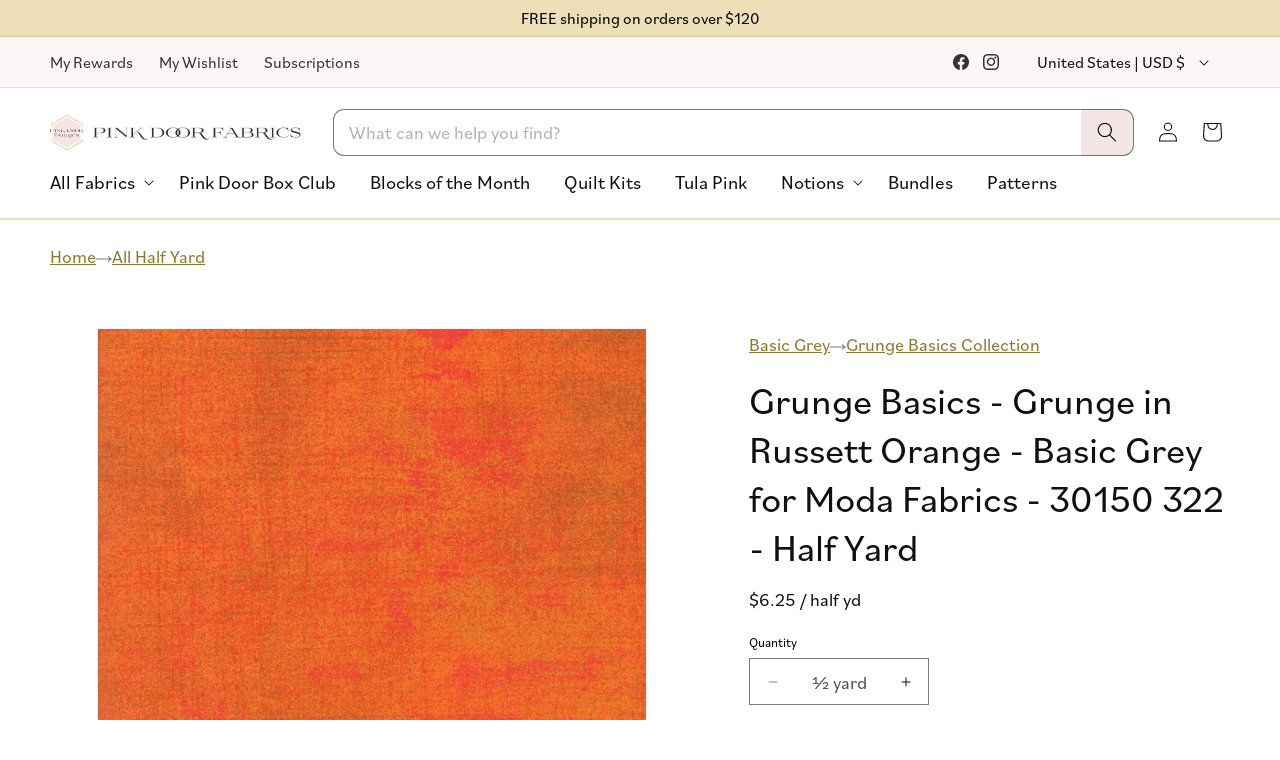

--- FILE ---
content_type: text/css
request_url: https://www.pinkdoorfabrics.com/cdn/shop/t/128/assets/custom.css?v=50041526158573705441762368549
body_size: 2285
content:
.text-bold{font-weight:700}.text-italic{font-style:italic}p.replacedQuantityForm+input{display:none}#main-cart-items .quick-add__update-wrapper.quick-add__cart{min-width:122px;border-radius:25px;min-height:35px}p.replacedQuantityForm{margin:0;line-height:1;display:flex;align-items:center;width:100%;justify-content:center;color:#515151;white-space:nowrap}.quick-add__update-wrapper.quick-add__cart{width:fit-content}.quick-add__cart .quick-add__update-action{gap:5px;width:100%;justify-content:space-around}.quick-add__cart .quick-add__update-action .quantity__button{width:3rem}.quick-add__update-wrapper.quick-add__cart{padding:0;min-height:unset}.cart-item__quantity.quick-add__update-item{display:flex;flex-direction:column;grid-column:1/4!important}.loading .loading__spinner{display:none!important}.addingToCart{display:none;color:#000}.button.loading .buttonLabel{display:none}.button.loading .addingToCart{display:block}.quick-add__update-item .quick-add__update-wrapper .loading__spinner{position:static;padding:0!important;height:2.3rem}.quick-add__update-wrapper{padding:.8rem;min-width:100%;box-sizing:border-box}.quick-add__update-wrapper .quick-add__remove svg{height:15px}.quick-add__update-action{align-items:center;gap:10px}.quick-add__update-wrapper .quick-add__remove span.svg-wrapper{display:flex;width:unset;height:unset}.quick-add__update-wrapper button.quantity__button{cursor:pointer!important}.quick-add__current-qty{white-space:nowrap}.quick-add__update-action{width:100%;max-width:min(100%,210px);margin:0 auto;display:flex;justify-content:space-between;padding-inline:20px}.quick-add__update-action svg{color:#fff}.quick-add__update-wrapper .loading__spinner svg.spinner .path{stroke:#fff}.quick-add__update-wrapper .quick-add__remove{width:calc(4.5rem / var(--font-body-scale));flex-shrink:0;font-size:1.8rem;border:0;background-color:transparent;cursor:pointer;display:flex;align-items:center;justify-content:center;color:rgb(var(--color-foreground));padding:0}.card-wrapper .quick-add__update-wrapper .quick-add__remove{width:fit-content}.quick-add__update-wrapper{min-height:48.79px}.quick-add__quantity{display:flex;align-items:center}.quick-add__update-wrapper:not(.isVisible){display:none}.quick-add__update-action{display:flex}.quick-add__update-wrapper{width:100%}.quick-add__update-wrapper svg{color:#fff}.quick-add__update-wrapper{background:#000;color:#fff;border-radius:10px;display:flex;padding:10px;align-items:center;justify-content:center}.quick-add__remove{height:fit-content;display:flex}.quick-add__update-wrapper.isVisible+product-form{display:none}.quick-add__update-wrapper .quick-add__remove{cursor:pointer}.menu-drawer__navigation-container::-webkit-scrollbar{width:5px}.menu-drawer__navigation-container::-webkit-scrollbar-thumb{background:#101010;border-radius:45px}.menu-drawer__navigation-container::-webkit-scrollbar-track{background:#10101036}.menu-drawer__navigation-container{margin-right:2px}button.menu-drawer__close-button{width:fit-content;background:#fff!important;margin:0;gap:.75rem;align-items:center;padding-right:0;width:78px}button.menu-drawer__close-button p.text-xs,button.menu-drawer__close-button span.svg-wrapper{margin:0}.menu-drawer__submenu-header{display:flex;align-items:center;flex-wrap:wrap}.menu-drawer__submenu-header p.menu-drawer__submenu-title{margin:0;position:relative;left:calc(50vw - 90px);transform:translate(-50%);width:fit-content;font-weight:600;font-size:2.2rem}.menu-drawer__submenu-title-wrapper{padding:1.2rem 0;width:fit-content;margin-right:0;flex:1}.menu-drawer__submenu-header .toTheLine{margin:0}.menu-drawer__submenu-header .toTheLine p.menu-drawer__submenu-title{left:0;width:100vw;text-align:center;transform:unset;padding:0 2.6rem}.related-products .card-wrapper .button{font-size:clamp(1.6rem,3vw,1.8rem);background:#e9e9ed;border-radius:3rem}.related-products .card-wrapper .button:hover{background:#d0d0d7}.related-products .card-wrapper .button:after,.related-products .card-wrapper .button:before{display:none}.related-products .quick-add__update-wrapper{font-size:clamp(1.6rem,3vw,1.8rem);border-radius:3rem;padding:0;background:#740056;min-height:calc(4.5rem + var(--buttons-border-width) * 2)}.related-products .quick-add__remove .svg-wrapper,.related-products .quantity__button.plus .svg-wrapper{transform:scale(1.2)}#ProductGridContainer .button{font-size:clamp(1.6rem,3vw,1.8rem);background:#e9e9ed;border-radius:3rem}#ProductGridContainer .button:hover{background:#d0d0d7}#ProductGridContainer .button:after,#ProductGridContainer .button:before{display:none}#ProductGridContainer .quick-add__update-wrapper{font-size:clamp(1.6rem,3vw,1.8rem);border-radius:3rem;padding:0;background:#740056;min-height:calc(4.5rem + var(--buttons-border-width) * 2)}#ProductGridContainer .quick-add__remove .svg-wrapper,#ProductGridContainer .quantity__button.plus .svg-wrapper{transform:scale(1.2)}.toolbar{background:#f5e6e459;font-size:1.6rem;padding:4px 0;box-shadow:0 0 0 1px #dcc37682}.toolbar .toolbar__content{align-items:center;display:flex;justify-content:flex-end}.toolbar .toolbar__item:first-child{margin-left:-26px;padding-left:13px}.toolbar .toolbar__item{flex:0 1 auto;padding:0 5px}.toolbar .toolbar__item .list-social{display:flex;flex-wrap:nowrap;justify-content:flex-end}.toolbar .toolbar__item--menu{flex:1 1 auto}localization-form .localization-selector+.disclosure__list-wrapper a:hover .country{text-decoration:underline}.toolbar .inline-list{margin:0;padding:0}.toolbar .toolbar__social{text-align:right}.toolbar .no-bullets{list-style:none outside;margin-left:0}.toolbar .inline-list li{display:inline-block;margin-bottom:0;vertical-align:middle}.toolbar .inline-list li:hover{background:var(--color-pink-light);border-radius:20px}.toolbar .toolbar__menu a{display:block;padding:4px 13px}.toolbar a{color:#333;background:transparent;-webkit-text-decoration:none;text-decoration:none}.toolbar .localization-selector.link{margin:0!important;background:transparent;border:none}.toolbar__content a.link.list-social__link{padding:5px}.toolbar .localization-form{padding:0!important}.toolbar .localization-form__select:before,.toolbar .localization-form__select:after{content:none}.toolbar .localization-selector+.disclosure__list-wrapper{top:100%;height:fit-content}localization-form .localization-selector+.disclosure__list-wrapper a{font-size:1.6rem!important;padding-top:.5rem!important;line-height:1.6rem!important;padding-bottom:.5rem!important}localization-form .localization-selector.link{font-size:1.6rem!important}localization-form .localization-selector+.disclosure__list-wrapper .disclosure__item:first-child a{padding-top:0!important}.menu-drawer__utility-links .toolbar{display:block;padding:0;box-shadow:none;background:transparent}.menu-drawer__utility-links .toolbar .page-width,.menu-drawer__utility-links .toolbar li a{padding:0}.menu-drawer__utility-links .toolbar__menu{row-gap:15px;display:grid;grid-template-columns:1fr 1fr;column-gap:30px;line-height:1.1;padding:10px 0}.menu-drawer__utility-links .toolbar .toolbar__content{width:100%}@media (max-width: 768px){.toolbar .toolbar__menu li:after{display:none}.toolbar,.toolbar__item.toolbar__item--socials{display:none}.toolbar .toolbar__item:first-child{margin-left:0;padding-left:0}}button.menu-drawer__close-button p.text-xs{font-size:1.6rem}button.menu-drawer__close-button{width:90px}.l-email-join{font-family:bilo}.l-email-join *:focus-visible{outline:none}.l-email-join .join-field:focus-visible{box-shadow:none}.l-email-join[data-full-width=true],.l-email-join[data-full-width=true] .join-field__button{width:100%}.header__heading-search .l-email-join{margin-left:2.4rem;display:none}.join-field{position:relative}.join-field__button{display:flex;align-items:center;justify-content:center;height:3.5rem;padding-inline:2rem;gap:10px;background-color:transparent;border:none;border-radius:50px;box-shadow:0 0 0 var(--inputs-border-width) rgba(var(--color-foreground),var(--inputs-border-opacity));cursor:pointer;background-color:#fff}.join-field__button:hover{box-shadow:0 0 0 calc(.1rem + var(--inputs-border-width)) rgba(var(--color-foreground),var(--inputs-border-opacity))}.join-field__text{display:inline-flex;height:3.5rem;line-height:3.3rem;font-family:bilo;font-weight:400;font-size:1.6rem;color:rgba(var(--color-foreground),.8);white-space:nowrap}.join-field__icon{display:inline-flex;align-items:center}.join-field__icon svg{width:2.4rem;height:auto}.join-field__icon svg{stroke:#000!important}@media (width >= 990px){.header__heading-search .l-email-join{display:block}}.shopify-section.section.l-modal-klaviyo-form{content-visibility:visible}modal-klaviyo-form{position:fixed;top:0;left:0;width:100%;height:100%;z-index:1000;display:flex;align-items:center;justify-content:center;visibility:hidden;opacity:0;transition:visibility 0s linear .3s,opacity .3s ease}modal-klaviyo-form.active{visibility:visible;opacity:1;transition-delay:0s}.modal-backdrop{position:absolute;top:0;left:0;width:100%;height:100%;background-color:rgba(var(--color-foreground),.5);cursor:pointer}.modal-wrapper{position:relative;max-width:90%;width:500px;max-height:90vh;background-color:rgb(var(--color-background));border-radius:8px;box-shadow:0 5px 30px rgba(var(--color-foreground),.2);transform:translateY(20px);opacity:0;transition:transform .3s ease,opacity .3s ease;overflow:auto}.modal-wrapper.modal-open{transform:translateY(0);opacity:1}.modal-content{padding:30px;position:relative}.modal-close{position:absolute;top:15px;right:15px;width:30px;height:30px;border-radius:50%;border:none;background-color:rgb(var(--color-background));color:rgba(var(--color-foreground),.75);font-size:20px;line-height:1;display:flex;align-items:center;justify-content:center;cursor:pointer;z-index:10;transition:background-color .2s}.modal-close:hover{background-color:rgba(var(--color-foreground),.1);color:rgba(var(--color-foreground),1)}@media screen and (max-width: 749px){.modal-wrapper{width:95%;max-height:80vh}.modal-content{padding:20px}}.klaviyo-form-container{padding:1.5rem 0}.form-header{text-align:center;margin-bottom:2rem}.form-header h2{margin-bottom:.5rem;font-size:2.4rem;font-weight:600}.form-header p{font-size:1.6rem;color:rgba(var(--color-foreground),.75)}.form-status{padding:.8rem;border-radius:4px;text-align:center;font-size:1.4rem}.form-status.error{background-color:#dc35451a;color:#dc3545}.form-status.success{background-color:#28a7451a;color:#28a745}.loading-spinner{display:inline-block;width:1.5rem;height:1.5rem;border:.25rem solid rgba(255,255,255,.3);border-radius:50%;border-top-color:#fff;animation:spin 1s linear infinite;margin-left:.8rem}@keyframes spin{to{transform:rotate(360deg)}}.hidden{display:none}.klaviyo-form-container .field{margin-bottom:1.5rem}.klaviyo-form-container .l-action{display:flex;justify-content:end}.custom-disclosure .custom-disclosure__panel{padding:0;max-height:0;overflow:hidden;transition:max-height .3s ease,opacity .3s ease}.custom-disclosure .custom-disclosure__button{position:relative}.custom-disclosure .l-toggle-icon svg{transition:transform .3s ease}.custom-disclosure.is-open .l-toggle-icon svg{transform:rotate(180deg)}.buy-buttons__preorder-description{margin-top:10px;padding-bottom:10px;display:flex;flex-direction:column;align-items:center}.buy-buttons__preorder-description span{font-family:bilo;font-weight:400;font-size:1.6rem;line-height:1.5}.buy-buttons__preorder-description span:first-child{color:#000;font-weight:600}.modal--preorder-delivery{display:none;position:fixed;z-index:1000;left:0;top:0;width:100%;height:100%;background-color:#00000080;opacity:0;transition:opacity .3s ease}preorder-delivery-modal.active .modal--preorder-delivery{display:flex;align-items:center;justify-content:center}.modal--preorder-delivery.modal-open{opacity:1}.modal--preorder-delivery .modal__content--preorder{background-color:#fff;padding:30px;border-radius:5px;max-width:500px;width:90%;transform:translateY(20px);transition:transform .3s ease}.modal--preorder-delivery.modal-open .modal__content--preorder{transform:translateY(0)}.modal__title{margin-top:0;margin-bottom:20px}.modal__text{margin-bottom:15px}.modal--preorder-delivery .l-action{display:flex;justify-content:end}.modal__close{margin-top:20px}.modal__close--x{margin-top:0;position:absolute;top:15px;right:15px;background:transparent;border:none;padding:5px;cursor:pointer;color:#333;display:flex;align-items:center;justify-content:center;transition:transform .2s ease}.modal__close--x:hover{transform:scale(1.1)}.modal__content--preorder{position:relative;padding-top:40px}.modal--clear-cart{position:fixed;top:0;left:0;width:100%;height:100%;background-color:#00000080;z-index:100;display:flex;align-items:center;justify-content:center;opacity:0;visibility:hidden;transition:opacity .3s,visibility .3s}.modal--clear-cart.modal-open{opacity:1;visibility:visible}.modal--clear-cart .modal__content{display:block;background-color:#fff;border-radius:8px;padding:2rem;max-width:500px;width:90%;position:relative;transform:translateY(20px);transition:transform .3s;box-shadow:0 4px 20px #00000026}.modal--clear-cart .modal-open .modal__content{transform:translateY(0)}.modal--clear-cart .modal__close{position:absolute;top:1rem;right:1rem;margin-top:0;background:transparent;border:none;padding:.5rem;cursor:pointer;color:#333}.modal--clear-cart .modal__title{font-size:1.5rem;margin-top:0;margin-bottom:1rem}.modal--clear-cart .modal__body{margin-bottom:1.5rem}.modal--clear-cart .modal__footer{display:flex;justify-content:flex-end;gap:1rem}.modal--clear-cart .modal__cancel,.modal--clear-cart .modal__confirm{padding:.75rem 1.25rem;border-radius:4px;font-weight:400}.modal--clear-cart .modal__confirm.loading{position:relative;color:transparent}.modal--clear-cart .modal__confirm .spinner{width:24px;height:24px;animation:rotate 2s linear infinite}.modal--clear-cart .loading .loading__spinner{display:inline-flex!important}clear-cart-modal{display:none}clear-cart-modal.active{display:block}clear-cart-modal{position:relative;z-index:1000}body.overflow-hidden{overflow:hidden}.price--saved-amount{background:#74005612;padding-inline:.6rem;color:var(--color-purple);font-weight:600;white-space:nowrap}[data-product-type=Regular] .price--saved-amount,[data-product-attribute=Regular] .price--saved-amount{margin-left:1rem}@media (width >= 990px){.header__heading-search .fixed-search--header .predictive-search{left:0}}
/*# sourceMappingURL=/cdn/shop/t/128/assets/custom.css.map?v=50041526158573705441762368549 */


--- FILE ---
content_type: text/css
request_url: https://www.pinkdoorfabrics.com/cdn/shop/t/128/assets/component-cart-notification.css?v=129149046999454457291757704456
body_size: 187
content:
.cart-notification-wrapper{position:relative}.cart-notification-wrapper .cart-notification{display:block}.cart-notification{border-bottom-right-radius:var(--popup-corner-radius);border-bottom-left-radius:var(--popup-corner-radius);border-color:rgba(var(--color-foreground),var(--popup-border-opacity));border-style:solid;border-width:0 0 var(--popup-border-width);padding:2.5rem 3.5rem;position:absolute;right:0;transform:translateY(-100%);visibility:hidden;width:100%;box-shadow:var(--popup-shadow-horizontal-offset) var(--popup-shadow-vertical-offset) var(--popup-shadow-blur-radius) rgba(var(--color-shadow),var(--popup-shadow-opacity));z-index:-1}.cart-notification{background-color:var(--color-gold-light)}.cart-notification{position:fixed;top:0;z-index:9999}.cart-notification.clear-fixed-position{position:absolute}.cart-notification.focused{box-shadow:0 0 .2rem rgba(var(--color-foreground),.3),var(--popup-shadow-horizontal-offset) var(--popup-shadow-vertical-offset) var(--popup-shadow-blur-radius) rgba(var(--color-shadow),var(--popup-shadow-opacity))}.cart-notification:focus-visible{box-shadow:0 0 .2rem rgba(var(--color-foreground),.3),var(--popup-shadow-horizontal-offset) var(--popup-shadow-vertical-offset) var(--popup-shadow-blur-radius) rgba(var(--color-shadow),var(--popup-shadow-opacity))}@media (width < 750px){.cart-notification{background-color:var(--color-gold-light)}.cart-notification .cart-notification-product,.cart-notification #cart-notification-form{display:none}.cart-notification button:not(.modal__close-button.link){display:none}.cart-notification #cart-notification-button{background-color:#000;color:#fff;font-size:1.8rem;font-weight:600}.cart-notification #cart-notification-button:before,.cart-notification #cart-notification-button:after{box-shadow:none}}@media screen and (min-width: 750px){.header-wrapper:not(.header-wrapper--border-bottom)+cart-notification .cart-notification{border-top-width:var(--popup-border-width)}.cart-notification{border-width:0 var(--popup-border-width) var(--popup-border-width);max-width:36.8rem;right:2.2rem}}@media screen and (min-width: 990px){.cart-notification-wrapper:is(.page-width)>.cart-notification{right:4rem}}.cart-notification.animate{transition:transform var(--duration-short) ease,visibility 0s var(--duration-short) ease}.cart-notification.active{transform:translateY(0);transition:transform var(--duration-default) ease,visibility 0s;visibility:visible}.cart-notification__header{align-items:flex-start;display:flex}.cart-notification__heading{align-items:center;display:flex;flex-grow:1;margin-bottom:0;margin-top:0}.cart-notification__heading .icon-checkmark{color:rgb(var(--color-foreground));margin-right:1rem;width:1.3rem}.cart-notification__close{margin-top:-2rem;margin-right:-3rem}.cart-notification__links{text-align:center}.cart-notification__links a{background-color:#000;color:#fff;font-size:2rem;font-weight:500}.cart-notification__links button[type=button].link{display:none}.cart-notification__links a:before{box-shadow:none}.cart-notification__links a:after{box-shadow:none}.cart-notification .button:not([disabled]):hover:after{box-shadow:none}.cart-notification__links>*{margin-top:1rem}.cart-notification-product{align-items:flex-start;display:flex;padding-bottom:3rem;padding-top:2rem}.cart-notification-product dl{margin-bottom:0;margin-top:0}.cart-notification-product__image{display:inline-flex;margin-right:1.5rem;margin-top:.5rem}.cart-notification-product__image:after{content:none}.cart-notification-product__name{margin-bottom:.5rem;margin-top:0}.checkout-link{background:none;border:none;color:inherit;cursor:pointer;padding:0;position:relative;display:inline-flex;align-items:center;font-family:bilo;font-size:1.8rem;font-weight:400}.checkout-link:after{content:"";position:absolute;left:0;right:0;bottom:-3px;height:1px;background-color:currentColor}.checkout-link svg{margin-left:5px;margin-top:3px}
/*# sourceMappingURL=/cdn/shop/t/128/assets/component-cart-notification.css.map?v=129149046999454457291757704456 */
